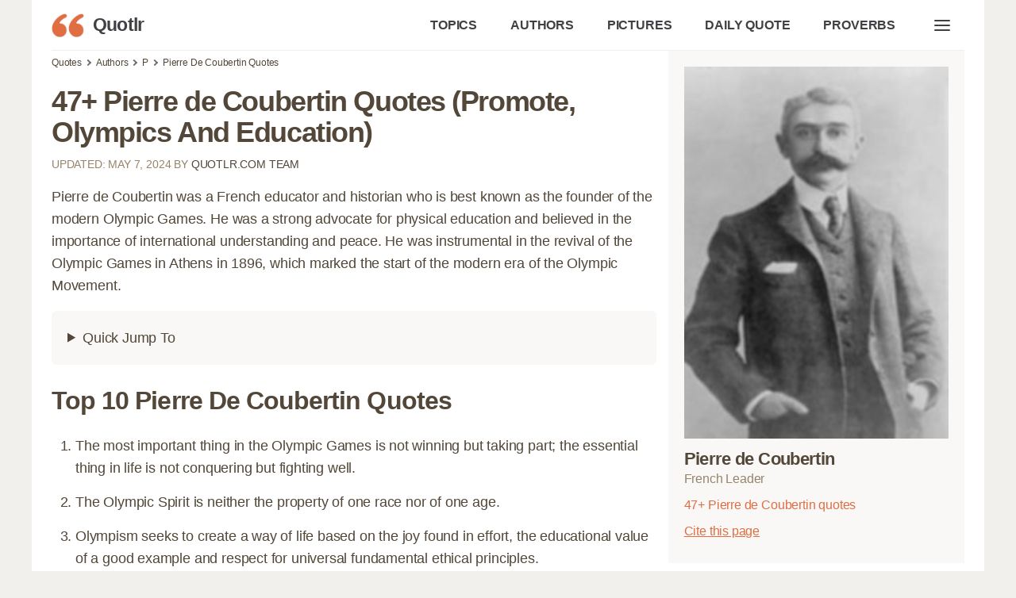

--- FILE ---
content_type: text/html; charset=UTF-8
request_url: https://quotlr.com/author/pierre-de-coubertin
body_size: 24215
content:
<!DOCTYPE html>
<html lang="en">
<head>
	<meta charset="utf-8">
<title>47+ Pierre De Coubertin Quotes about (Promote, Olympics And Education - QUOTLR</title>
<meta name="description" content="The best Pierre de Coubertin quotes at Quotlr. Create and share images using quotes by Pierre de Coubertin French Leader">
<meta name="keywords" content="Pierre de Coubertin,promote,olympics,education,olympic,sport,life,important,sports,quotes,sayings,quotation,aphorism,captions,motivational,inspirational">
<link rel="canonical" href="https://quotlr.com/author/pierre-de-coubertin">
<meta property="og:type" content="article">
<meta property="og:title" content="47+ Pierre De Coubertin Quotes about (Promote, Olympics And Education - QUOTLR">
<meta property="og:site_name" content="Quotlr - Famous Motivational Quotes" />
<meta property="og:url" content="https://quotlr.com/author/pierre-de-coubertin">
<meta property="og:description" content="The best Pierre de Coubertin quotes at Quotlr. Create and share images using quotes by Pierre de Coubertin French Leader">
  <meta property="og:image" content="https://quotlr.com/thumbnails/author/pierre-de-coubertin-quotes.jpg" />
<meta property="thumbnail" content="https://quotlr.com/thumbnails/author/pierre-de-coubertin-quotes.jpg" />
<script type="application/ld+json">{"@context":"https://schema.org","@graph":[{"@type":"WebPage","headline":"47+ Pierre De Coubertin Quotes about (Promote, Olympics And Education - QUOTLR","name":"47+ Pierre De Coubertin Quotes about (Promote, Olympics And Education - QUOTLR","description":"The best Pierre de Coubertin quotes at Quotlr. Create and share  images using quotes by Pierre de Coubertin French Leader","url":"https://quotlr.com/author/pierre-de-coubertin","@id":"https://quotlr.com/author/pierre-de-coubertin#webpage","inLanguage":"en-US","relatedLink":["https://quotlr.com/topics/","https://quotlr.com/authors/"],"significantLink":"https://quotlr.com/author/pierre-de-coubertin#top10-quotes","about":[{"@id":"https://quotlr.com/author/pierre-de-coubertin#person"},{"@type":"Thing","name":"Quotation","@id":"https://www.wikidata.org/wiki/Q206287"}],
  "isPartOf":{"@type":"WebSite","name":"Quotes by Quotlr","alternateName":["Quotlr.com", "QUOTLR", "Quotlr - Daily Quotes", "Quotlr - Famous Motivational Quotes"],"url":"https://quotlr.com/","@id":"https://quotlr.com/#website","description":"Motivational quotes to change yourself, get inspiration, learn and grow","potentialAction":{"@type":"SearchAction","target":{"@type":"EntryPoint","urlTemplate":"https://quotlr.com/search?q={search_term_string}"},"query-input":"required name=search_term_string"}},
  "mainEntity":{"@type":"Person","@id":"https://quotlr.com/author/pierre-de-coubertin#person","name":"Pierre de Coubertin","image":"https://quotlr.com/images/authors/6500-pierre-de-coubertin-quotes.jpg","jobTitle":"Leader","sameAs":["https://en.wikipedia.org/wiki/Pierre_de_Coubertin","https://www.wikidata.org/wiki/Q82984"]},
  "primaryImageOfPage":{"@type":"ImageObject","url":"https://quotlr.com/thumbnails/author/pierre-de-coubertin-quotes.jpg","width":"1280","height":"744","caption":"Quotes By Pierre de Coubertin"},
  "breadcrumb":{"@type":"BreadcrumbList","itemListElement":[{"@type":"ListItem","position":1,"item":{"@id":"https://quotlr.com","name":"Quotlr"}},{"@type":"ListItem","position":2,"item":{"@id":"https://quotlr.com/authors/","name":"Authors"}},{"@type":"ListItem","position":3,"item":{"@id":"https://quotlr.com/author/pierre-de-coubertin","name":"Pierre de Coubertin"}}]}},
  {"@type":"FAQPage","@id":"https://quotlr.com/author/pierre-de-coubertin#faq","isPartOf":{"@id":"https://quotlr.com/author/pierre-de-coubertin#webpage"},"mainEntity":[{"@type":"Question","name":"Who is Pierre de Coubertin?","acceptedAnswer":{"@type":"Answer","text":"Pierre de Coubertin was a French educator and historian who is best known as the founder of the modern Olympic Games. He was a strong advocate for physical education and believed in the importance of international understanding and peace. He was instrumental in the revival of the Olympic Games in Athens in 1896, which marked the start of the modern era of the Olympic Movement."}},{"@type":"Question","name":"What can you learn from Pierre de Coubertin?","acceptedAnswer":{"@type":"Answer","text":"1. Pierre de Coubertin believed that the pursuit of excellence should be the primary goal in life and that striving for it should be done with a spirit of fair play and respect for others.<br \/>\n2. He also believed that physical activity was essential for a healthy and productive life, and that it should be pursued with joy and enthusiasm. <br \/>\n3. Lastly, he believed that education was the foundation for a successful life, and that it should be approached with an open mind and a willingness to learn."}},{"@type":"Question","name":"What is the most famous quote by Pierre de Coubertin?","acceptedAnswer":{"@type":"Answer","text":"The most important thing in the Olympic Games is not winning but taking part; the essential thing in life is not conquering but fighting well."}}]}  ]}</script>
<meta name="theme-color" content="#f2f0ed">
<link rel="icon" href="https://quotlr.com/images/favicon.ico" type="image/x-icon">
<link rel="shortcut icon" href="https://quotlr.com/images/favicon.ico" type="image/x-icon">
<link rel="icon" type="image/png" href="https://quotlr.com/images/quotlr-icon-32.png" sizes="32x32">
<link rel="icon" type="image/png" href="https://quotlr.com/images/quotlr-icon-96.png" sizes="96x96">
<link rel="icon" type="image/png" href="https://quotlr.com/images/quotlr-icon-16.png" sizes="16x16">
<link rel="icon" type="image/png" sizes="192x192"  href="https://quotlr.com/images/Quotlr-Iphone-new-version-with-blur192.png">
<link rel="icon" type="image/png" sizes="512x512"  href="https://quotlr.com/images/Quotlr-Iphone-new-version-with-blur-512.png">
<link rel="icon" type="image/png" sizes="1024x1024"  href="https://quotlr.com/images/Quotlr-Iphone-new-version-with-blur-1024.png">
<meta name="msapplication-TileImage" content="https://quotlr.com/images/Quotlr-Iphone-new-version-with-blur-512.png">
<meta name="robots" content="index, follow, max-image-preview:large">
<link rel="preconnect" href="https://www.google-analytics.com">
<link rel="preload" as="image" href="/images/quotlr-site-icon.png" />
<meta http-equiv="X-UA-Compatible" content="IE=edge">
<meta name="viewport" content="width=device-width, initial-scale=1, shrink-to-fit=no">
  <script type="827c93f1ccb4389980ebfd6e-text/javascript">
    !function(t,e){"object"==typeof exports&&"object"==typeof module?module.exports=e():"function"==typeof define&&define.amd?define([],e):"object"==typeof exports?exports.inView=e():t.inView=e()}(this,function(){return function(t){function e(r){if(n[r])return n[r].exports;var i=n[r]={exports:{},id:r,loaded:!1};return t[r].call(i.exports,i,i.exports,e),i.loaded=!0,i.exports}var n={};return e.m=t,e.c=n,e.p="",e(0)}([function(t,e,n){"use strict";function r(t){return t&&t.__esModule?t:{"default":t}}var i=n(2),o=r(i);t.exports=o["default"]},function(t,e){function n(t){var e=typeof t;return null!=t&&("object"==e||"function"==e)}t.exports=n},function(t,e,n){"use strict";function r(t){return t&&t.__esModule?t:{"default":t}}Object.defineProperty(e,"__esModule",{value:!0});var i=n(9),o=r(i),u=n(3),f=r(u),s=n(4),c=function(){if("undefined"!=typeof window){var t=100,e=["scroll","resize","load"],n={history:[]},r={offset:{},threshold:0,test:s.inViewport},i=(0,o["default"])(function(){n.history.forEach(function(t){n[t].check()})},t);e.forEach(function(t){return addEventListener(t,i)}),window.MutationObserver&&addEventListener("DOMContentLoaded",function(){new MutationObserver(i).observe(document.body,{attributes:!0,childList:!0,subtree:!0})});var u=function(t){if("string"==typeof t){var e=[].slice.call(document.querySelectorAll(t));return n.history.indexOf(t)>-1?n[t].elements=e:(n[t]=(0,f["default"])(e,r),n.history.push(t)),n[t]}};return u.offset=function(t){if(void 0===t)return r.offset;var e=function(t){return"number"==typeof t};return["top","right","bottom","left"].forEach(e(t)?function(e){return r.offset[e]=t}:function(n){return e(t[n])?r.offset[n]=t[n]:null}),r.offset},u.threshold=function(t){return"number"==typeof t&&t>=0&&t<=1?r.threshold=t:r.threshold},u.test=function(t){return"function"==typeof t?r.test=t:r.test},u.is=function(t){return r.test(t,r)},u.offset(0),u}};e["default"]=c()},function(t,e){"use strict";function n(t,e){if(!(t instanceof e))throw new TypeError("Cannot call a class as a function")}Object.defineProperty(e,"__esModule",{value:!0});var r=function(){function t(t,e){for(var n=0;n<e.length;n++){var r=e[n];r.enumerable=r.enumerable||!1,r.configurable=!0,"value"in r&&(r.writable=!0),Object.defineProperty(t,r.key,r)}}return function(e,n,r){return n&&t(e.prototype,n),r&&t(e,r),e}}(),i=function(){function t(e,r){n(this,t),this.options=r,this.elements=e,this.current=[],this.handlers={enter:[],exit:[]},this.singles={enter:[],exit:[]}}return r(t,[{key:"check",value:function(){var t=this;return this.elements.forEach(function(e){var n=t.options.test(e,t.options),r=t.current.indexOf(e),i=r>-1,o=n&&!i,u=!n&&i;o&&(t.current.push(e),t.emit("enter",e)),u&&(t.current.splice(r,1),t.emit("exit",e))}),this}},{key:"on",value:function(t,e){return this.handlers[t].push(e),this}},{key:"once",value:function(t,e){return this.singles[t].unshift(e),this}},{key:"emit",value:function(t,e){for(;this.singles[t].length;)this.singles[t].pop()(e);for(var n=this.handlers[t].length;--n>-1;)this.handlers[t][n](e);return this}}]),t}();e["default"]=function(t,e){return new i(t,e)}},function(t,e){"use strict";function n(t,e){var n=t.getBoundingClientRect(),r=n.top,i=n.right,o=n.bottom,u=n.left,f=n.width,s=n.height,c={t:o,r:window.innerWidth-u,b:window.innerHeight-r,l:i},a={x:e.threshold*f,y:e.threshold*s};return c.t>e.offset.top+a.y&&c.r>e.offset.right+a.x&&c.b>e.offset.bottom+a.y&&c.l>e.offset.left+a.x}Object.defineProperty(e,"__esModule",{value:!0}),e.inViewport=n},function(t,e){(function(e){var n="object"==typeof e&&e&&e.Object===Object&&e;t.exports=n}).call(e,function(){return this}())},function(t,e,n){var r=n(5),i="object"==typeof self&&self&&self.Object===Object&&self,o=r||i||Function("return this")();t.exports=o},function(t,e,n){function r(t,e,n){function r(e){var n=x,r=m;return x=m=void 0,E=e,w=t.apply(r,n)}function a(t){return E=t,j=setTimeout(h,e),M?r(t):w}function l(t){var n=t-O,r=t-E,i=e-n;return _?c(i,g-r):i}function d(t){var n=t-O,r=t-E;return void 0===O||n>=e||n<0||_&&r>=g}function h(){var t=o();return d(t)?p(t):void(j=setTimeout(h,l(t)))}function p(t){return j=void 0,T&&x?r(t):(x=m=void 0,w)}function v(){void 0!==j&&clearTimeout(j),E=0,x=O=m=j=void 0}function y(){return void 0===j?w:p(o())}function b(){var t=o(),n=d(t);if(x=arguments,m=this,O=t,n){if(void 0===j)return a(O);if(_)return j=setTimeout(h,e),r(O)}return void 0===j&&(j=setTimeout(h,e)),w}var x,m,g,w,j,O,E=0,M=!1,_=!1,T=!0;if("function"!=typeof t)throw new TypeError(f);return e=u(e)||0,i(n)&&(M=!!n.leading,_="maxWait"in n,g=_?s(u(n.maxWait)||0,e):g,T="trailing"in n?!!n.trailing:T),b.cancel=v,b.flush=y,b}var i=n(1),o=n(8),u=n(10),f="Expected a function",s=Math.max,c=Math.min;t.exports=r},function(t,e,n){var r=n(6),i=function(){return r.Date.now()};t.exports=i},function(t,e,n){function r(t,e,n){var r=!0,f=!0;if("function"!=typeof t)throw new TypeError(u);return o(n)&&(r="leading"in n?!!n.leading:r,f="trailing"in n?!!n.trailing:f),i(t,e,{leading:r,maxWait:e,trailing:f})}var i=n(7),o=n(1),u="Expected a function";t.exports=r},function(t,e){function n(t){return t}t.exports=n}])});
  </script>
 <script async src="https://pagead2.googlesyndication.com/pagead/js/adsbygoogle.js?client=ca-pub-4007109684720922" crossorigin="anonymous" type="827c93f1ccb4389980ebfd6e-text/javascript"></script>
<style>

  .ads {
        text-align: center;
        margin-top:25px;
        margin-bottom: 25px;
    }
    @media (min-width: 1024px) {
        .in-article, .in-article-lazy {
            height: 280px !important;
        }
    }
    @media (max-width: 1023px) {
        .in-article, .in-article-lazy {
            height: 336px !important;
        }
    }

html {
	line-height: 1.15;
	-webkit-text-size-adjust: 100%
}
:root{--bg-color:#fff;--bg-secondary-color:#F9F8F7;--color-primary:#e06e42;--color-lightGrey:#d2d6dd;--color-grey:#747681;--color-darkGrey:#3f4144;--color-error:#d43939;--color-success:#28bd14;--color-other-orange:#DE6E48;--color-orange:#e06e42;--color-dark-orange:#d06140;--color-dark-brown:#6f614e;--color-brown:#97846a;--color-light-brown:#EBE7E3;--color-super-light-brown:#F9F8F7;--grid-maxWidth:1200px;--grid-gutter:15px;--font-size:18px;--font-color:#524739;--font-family-sans:-apple-system,"BlinkMacSystemFont","Avenir","Avenir Next","Segoe UI","Roboto","Oxygen","Ubuntu","Cantarell","Fira Sans","Droid Sans","Helvetica Neue",sans-serif;--font-family-mono:monaco,"Consolas","Lucida Console",monospace}html{box-sizing:border-box;font-size:62.5%;line-height:1.15;text-size-adjust:100%}::selection{color:#524739;background-color:#ebe7e3}*,::after,::before{box-sizing:inherit}body{background-color:var(--bg-color);line-height:1.6;font-size:var(--font-size);color:var(--font-color);letter-spacing:-.01em;margin:0;padding:0}h1,h2,h3,h4,h5,h6{margin:.35em 0 .7em}h1{font-size:2em}h2{font-size:1.75em}h3{font-size:1.5em}h4{font-size:1.25em}h5{font-size:1em}h6{font-size:.85em}a{color:var(--font-color);text-decoration:none}a:hover:not(.button){color:var(--color-orange)}button{font-family:inherit}p{margin-top:0}blockquote{margin:0 0 2rem 0;padding:1rem 2rem 1rem 2rem;border-left:2px solid var(--color-light-brown);position:relative;letter-spacing:normal;font-family:minion-pro,Georgia,Cambria,"Times New Roman",Times,serif;font-size:1.2em}blockquote:hover::after,blockquote:hover::before{color:var(--color-orange);cursor:pointer;text-decoration:underline}blockquote:hover footer span{cursor:pointer;color:var(--color-orange)}span.bcopy:hover::before,span.bshare:hover::before{text-decoration:underline}blockquote p{margin-bottom:5px}blockquote p strong{font-size:.8em;font-family:"Lucida Grande","Lucida Sans Unicode","Lucida Sans",Geneva,Verdana,sans-serif;letter-spacing:-.04em}blockquote footer{font-size:.7em;color:var(--color-brown);display:flex;gap:15px;align-items:center}blockquote footer span{vertical-align:top;color:var(--color-orange)}blockquote footer span i{display:inline-block;background:url([data-uri]);width:16px;line-height:normal;vertical-align:baseline;height:15px;margin-bottom:-3px;margin-right:3px}blockquote span.bcopy,blockquote span.bshare{font-family:"Lucida Grande","Lucida Sans Unicode","Lucida Sans",Geneva,Verdana,sans-serif;font-size:.9em;position:relative;display:inline-block;width:40px;height:20px}blockquote span.bcopy{width:55px;text-align:right}blockquote span.bcopy::before{content:"COPY";width:55px;height:20px;position:absolute;top:0;left:-15px}blockquote span.bshare::before{content:"SHARE";width:40px;height:20px;position:absolute}span.cite-copy{display: inline-block;font-size: 0.8em;color: var(--color-orange);text-decoration: underline;margin-left: 15px;}span.cite-copy:hover{cursor:pointer;}blockquote.single-quote figure{margin-top:0}blockquote.single-quote figure img{height:auto;max-height:800px;width:auto}blockquote.image-quote figure img{max-width:100%;height:auto}dl dt{font-weight:700}hr{border:none;background-color:var(--color-lightGrey);height:1px;margin:1rem 0}table{width:100%;border:none;border-collapse:collapse;border-spacing:0;text-align:left}table.striped tr:nth-of-type(2n){background-color:var(--bg-secondary-color)}td,th{vertical-align:middle;padding:1.2rem .4rem}thead{border-bottom:2px solid var(--color-lightGrey)}tfoot{border-top:2px solid var(--color-lightGrey)}abbr[title]{border-bottom:none;text-decoration:underline;text-decoration:underline dotted}img{max-width:100%}fieldset{border:1px solid var(--color-lightGrey)}iframe{border:0}.container{margin:0 auto;max-width:1200px;padding:0 25px;padding-bottom:25px;width:96%;background:#fff}.container.foot-container{background:0 0;margin-top:3rem;font-size:0.9em}.foot-container small{line-height:.8;color:#84725c;font-size:.8em}.row{display:flex;flex-flow:row wrap;justify-content:flex-start;margin-left:calc(var(--grid-gutter)/ -2);margin-right:calc(var(--grid-gutter)/ -2)}.row.reverse{flex-direction:row-reverse}.col{flex:1}.col,[class*=" col-"],[class^=col-]{margin:0 calc(var(--grid-gutter)/ 2) calc(var(--grid-gutter)/ 2)}.col-1{flex:0 0 calc((100% / (12/1)) - var(--grid-gutter));max-width:calc((100% / (12/1)) - var(--grid-gutter))}.col-2{flex:0 0 calc((100% / (12/2)) - var(--grid-gutter));max-width:calc((100% / (12/2)) - var(--grid-gutter))}.col-3{flex:0 0 calc((100% / (12/3)) - var(--grid-gutter));max-width:calc((100% / (12/3)) - var(--grid-gutter))}.col-4{flex:0 0 calc((100% / (12/4)) - var(--grid-gutter));max-width:calc((100% / (12/4)) - var(--grid-gutter))}.col-5{flex:0 0 calc((100% / (12/5)) - var(--grid-gutter));max-width:calc((100% / (12/5)) - var(--grid-gutter))}.col-6{flex:0 0 calc((100% / (12/6)) - var(--grid-gutter));max-width:calc((100% / (12/6)) - var(--grid-gutter))}.col-7{flex:0 0 calc((100% / (12/7)) - var(--grid-gutter));max-width:calc((100% / (12/7)) - var(--grid-gutter))}.col-8{flex:0 0 calc((100% / (12/8)) - var(--grid-gutter));max-width:calc((100% / (12/8)) - var(--grid-gutter))}.col-9{flex:0 0 calc((100% / (12/9)) - var(--grid-gutter));max-width:calc((100% / (12/9)) - var(--grid-gutter))}.col-10{flex:0 0 calc((100% / (12/10)) - var(--grid-gutter));max-width:calc((100% / (12/10)) - var(--grid-gutter))}.col-11{flex:0 0 calc((100% / (12/11)) - var(--grid-gutter));max-width:calc((100% / (12/11)) - var(--grid-gutter))}.col-12{flex:0 0 calc((100% / (12/12)) - var(--grid-gutter));max-width:calc((100% / (12/12)) - var(--grid-gutter))}@media screen and (max-width:599px){.container{width:100%}.col,[class*=col-],[class^=col-]{flex:0 1 100%;max-width:100%}}@media screen and (min-width:900px){.sticky_sidebar {position: sticky;top: 25px;}.col-1-md{flex:0 0 calc((100% / (12/1)) - var(--grid-gutter));max-width:calc((100% / (12/1)) - var(--grid-gutter))}.col-2-md{flex:0 0 calc((100% / (12/2)) - var(--grid-gutter));max-width:calc((100% / (12/2)) - var(--grid-gutter))}.col-3-md{flex:0 0 calc((100% / (12/3)) - var(--grid-gutter));max-width:calc((100% / (12/3)) - var(--grid-gutter))}.col-4-md{flex:0 0 calc((100% / (12/4)) - var(--grid-gutter));max-width:calc((100% / (12/4)) - var(--grid-gutter))}.col-5-md{flex:0 0 calc((100% / (12/5)) - var(--grid-gutter));max-width:calc((100% / (12/5)) - var(--grid-gutter))}.col-6-md{flex:0 0 calc((100% / (12/6)) - var(--grid-gutter));max-width:calc((100% / (12/6)) - var(--grid-gutter))}.col-7-md{flex:0 0 calc((100% / (12/7)) - var(--grid-gutter));max-width:calc((100% / (12/7)) - var(--grid-gutter))}.col-8-md{flex:0 0 calc((100% / (12/8)) - var(--grid-gutter));max-width:calc((100% / (12/8)) - var(--grid-gutter))}.col-9-md{flex:0 0 calc((100% / (12/9)) - var(--grid-gutter));max-width:calc((100% / (12/9)) - var(--grid-gutter))}.col-10-md{flex:0 0 calc((100% / (12/10)) - var(--grid-gutter));max-width:calc((100% / (12/10)) - var(--grid-gutter))}.col-11-md{flex:0 0 calc((100% / (12/11)) - var(--grid-gutter));max-width:calc((100% / (12/11)) - var(--grid-gutter))}.col-12-md{flex:0 0 calc((100% / (12/12)) - var(--grid-gutter));max-width:calc((100% / (12/12)) - var(--grid-gutter))}}@media screen and (min-width:1200px){.col-1-lg{flex:0 0 calc((100% / (12/1)) - var(--grid-gutter));max-width:calc((100% / (12/1)) - var(--grid-gutter))}.col-2-lg{flex:0 0 calc((100% / (12/2)) - var(--grid-gutter));max-width:calc((100% / (12/2)) - var(--grid-gutter))}.col-3-lg{flex:0 0 calc((100% / (12/3)) - var(--grid-gutter));max-width:calc((100% / (12/3)) - var(--grid-gutter))}.col-4-lg{flex:0 0 calc((100% / (12/4)) - var(--grid-gutter));max-width:calc((100% / (12/4)) - var(--grid-gutter))}.col-5-lg{flex:0 0 calc((100% / (12/5)) - var(--grid-gutter));max-width:calc((100% / (12/5)) - var(--grid-gutter))}.col-6-lg{flex:0 0 calc((100% / (12/6)) - var(--grid-gutter));max-width:calc((100% / (12/6)) - var(--grid-gutter))}.col-7-lg{flex:0 0 calc((100% / (12/7)) - var(--grid-gutter));max-width:calc((100% / (12/7)) - var(--grid-gutter))}.col-8-lg{flex:0 0 calc((100% / (12/8)) - var(--grid-gutter));max-width:calc((100% / (12/8)) - var(--grid-gutter))}.col-9-lg{flex:0 0 calc((100% / (12/9)) - var(--grid-gutter));max-width:calc((100% / (12/9)) - var(--grid-gutter))}.col-10-lg{flex:0 0 calc((100% / (12/10)) - var(--grid-gutter));max-width:calc((100% / (12/10)) - var(--grid-gutter))}.col-11-lg{flex:0 0 calc((100% / (12/11)) - var(--grid-gutter));max-width:calc((100% / (12/11)) - var(--grid-gutter))}.col-12-lg{flex:0 0 calc((100% / (12/12)) - var(--grid-gutter));max-width:calc((100% / (12/12)) - var(--grid-gutter))}}.pull-right{float:right!important}.pull-left{float:left!important}.text-center{text-align:center}.text-left{text-align:left}.text-right{text-align:right}.text-justify{text-align:justify}.text-uppercase{text-transform:uppercase}.text-lowercase{text-transform:lowercase}.text-capitalize{text-transform:capitalize}.is-full-screen{width:100%;min-height:100vh}.is-full-width{width:100%!important}.is-vertical-align{display:flex;align-items:center}.is-horizontal-align{display:flex;justify-content:center}.is-center{display:flex;align-items:center;justify-content:center}.is-right{display:flex;align-items:center;justify-content:flex-end}.is-left{display:flex;align-items:center;justify-content:flex-start}.is-fixed{position:fixed;width:100%}.is-paddingless{padding:0!important}.is-marginless{margin:0!important}.is-pointer{cursor:pointer!important}.is-rounded{border-radius:100%}.clearfix{content:"";display:table;clear:both}.is-hidden{display:none!important}@media screen and (max-width:599px){.hide-xs{display:none!important}}@media screen and (min-width:600px) and (max-width:899px){.hide-sm{display:none!important}}@media screen and (min-width:900px) and (max-width:1199px){.hide-md{display:none!important}}@media screen and (min-width:1200px){.hide-lg{display:none!important}}@media print{.hide-pr{display:none!important}}.nav{display:flex;min-height:5rem;align-items:stretch;border-bottom:1px solid #f2f0ed}.nav img{max-height:3rem}.nav>.container{display:flex}.nav-center,.nav-left,.nav-right{display:flex;flex:1}.nav-left{justify-content:flex-start}.nav-right{justify-content:flex-end}.nav-center{justify-content:center}@media screen and (max-width:480px){.nav-center,.nav-left,.nav-right{flex-wrap:wrap}}.nav .brand,.nav a{text-decoration:none;display:flex;align-items:center;padding:1.8rem 2rem 1.8rem 0;color:var(--color-darkGrey);font-weight:700;font-size:.9em;white-space:nowrap}.nav .active:not(.button),.nav [aria-current=page]:not(.button){color:#000;color:var(--color-primary)}.nav .brand{font-size:1.25em;padding-top:0;padding-bottom:0;padding-left:0;letter-spacing:-.03em}.nav .brand img{padding-right:1rem}.nav .button{margin:auto 1rem;line-height:1.6}.nav-right a:hover{color:#de6e48}h1{letter-spacing:-.03em;margin-bottom:1rem}h2,h3{margin-bottom:0;margin-top:2rem;letter-spacing:-.03em}p.section-toc {font-size:.9em;text-decoration:underline;color:var(--color-orange);cursor:pointer}.short-quotes a,.top-quotes a,blockquote p a{text-decoration:underline}.pop_authors a{display:inline-block;vertical-align:top;white-space:normal;position:relative;line-height:1.2}.pop_authors a figure{position:absolute;width:52px;height:52px;margin:0}article .pop_authors a figure img{width:48px;height:48px;object-fit: cover;}.pop_authors a p{overflow:hidden;white-space:nowrap;text-overflow:ellipsis;margin:0 0 0 60px;height:56px}.pop_authors a p i{font-size:.8em;color:var(--color-brown);font-style:normal}[contenteditable]:focus{outline:0 solid transparent}[contenteditable] a{cursor:text}body{color:#524739;font-family:"Lucida Grande","Lucida Sans Unicode","Lucida Sans",Geneva,Verdana,sans-serif;text-rendering:optimizeLegibility;-webkit-font-smoothing:antialiased;-moz-font-feature-settings:"kern";-moz-font-feature-settings:"kern=1";-ms-font-feature-settings:"kern";-o-font-feature-settings:"kern";-webkit-font-feature-settings:"kern";font-feature-settings:"kern";-webkit-text-size-adjust:100%;-ms-text-size-adjust:100%;font-kerning:normal}body,html{margin:0;padding:0;background:#f2f0ed}figure{margin:0;padding:0}h1.page-title{letter-spacing:-.04em;margin-bottom:10px;line-height:1.1em}.article_header{height:300px;color:#fff;background-size:cover;background-position:center;display:flex;position:relative;margin:0 0 0 -25px;margin-bottom:15px;margin-right:calc(((100% / 2) + (var(--grid-gutter) * 2) + 2.4px) * -1)}.article_header:before{content:" ";width:100%;height:100%;position:absolute;z-index:2;top:0;left:0;background:-webkit-radial-gradient(top center,ellipse cover,rgba(255,255,255,.2) 0,rgba(0,0,0,.5) 100%)}.article_header h1{color:#fff;font-weight:800;align-self:flex-end;padding-left:25px;z-index:222}.article-meta{margin-bottom:15px;text-transform:uppercase;font-size:.8em;color:var(--color-brown)}nav.breadcrumb{white-space:nowrap;overflow-x:auto;font-size:12px}nav.breadcrumb p{display:inline-block;position:relative;margin:6px 0}#toc{background:var(--color-super-light-brown);padding:20px 20px;border-radius:6px}#toc ul{padding-left:20px;margin-top:10px;margin-bottom:0}#toc ul.topics-toc,#toc ul.topic-list-ul.topic-list-ul-with-columns{column-count:2}#toc ul.picture-topics-toc{column-count:3}#toc ul li{margin-bottom:5px}#toc ul li span{color:var(--color-orange);cursor:pointer}#toc p{margin-bottom:0;font-weight:700}ul.browser-list{column-count:3}#paging{margin:30px 0 20px 0}#paging a{display:inline-block;padding:8px .75em;cursor:pointer;text-decoration:none;font-size:16px;justify-content:center;text-align:center;vertical-align:top;line-height:1.5rem;border:1px solid #ccc;align-items:baseline;white-space:nowrap;margin:0 2px 8px 2px}#paging a:active{border-color:#5b7876;background-color:#5b7876}#paging a[disabled]{background-color:#eee;color:#7a7a7a;cursor:not-allowed}#paging a.active-page{background-color:var(--color-primary);color:#fff}#paging a:hover{border-color:var(--color-primary)}h2.orange-underline{box-shadow:var(--color-orange) 0 5px;display:inline-block;line-height:1.2;margin-bottom:15px}section h2.orange-underline{box-shadow:var(--color-orange) 0 4px;display:inline-block;line-height:1.2;margin-bottom:15px}.breadcrumb p:not(:first-child):before{content:"";border:solid #6f6f6f;border-width:0 2px 2px 0;display:inline-block;padding:2px;transform:rotate(-45deg);-webkit-transform:rotate(-45deg);margin:0 7px 1px 2px}.pagination ul{list-style:none;margin-left:0;padding-left:0}.pagination ul li{padding:0 5px;font-weight:700;display:inline-block}.topics-column p{font-size:2.5em;margin-bottom:10px}ul.unstyled{list-style-type:none;padding-left:0}ul.unstyled li{margin-bottom:8px}.top-quotes{padding-left:30px}.short-quotes{padding-left:18px;margin-bottom:3rem}.short-quotes li,.top-quotes li{margin-bottom:15px}figure{margin-bottom:2rem;margin-top:2rem;color:var(--color-brown);font-size:.9em}#breadcrumbs,.footnote,.quote-list,article,body>footer{margin:0 auto;width:100%;padding:0 .5em;box-sizing:border-box}aside.image-aside{margin-top:350px}.footnote{padding:1em .5em 0 .5em}ul.quote-list{list-style-type:none}.top-quotes-list,article p.quotetext,div.quote-list>div:not(.in-article):not(.in-article-lazy):not(.firstad),ul.quote-list li{background:#fff;border-radius:40px;-webkit-border-radius:40px;margin:0;margin-bottom:30px;padding:2rem 1.5rem;position:relative;overflow:hidden}article p.quotetext,article p.quotetext a{font-family:minion-pro,Georgia,Cambria,"Times New Roman",Times,serif;font-weight:400;font-style:normal;font-size:20px;line-height:1.37}article p.quotetext b,article p.quotetext strong{font-size:22px;font-family:minion-pro,Georgia,Cambria,"Times New Roman",Times,serif}div.quote-list>div figure figcaption,div.quote-list>div h3,div.quote-list>div p,div.quote-list>div p a,ol li p,ol.quote-list li p a,ul.quote-list li h3,ul.quote-list li p,ul.quote-list li p a{margin-top:0;margin-bottom:.5em;font-family:minion-pro,Georgia,Cambria,"Times New Roman",Times,serif;font-weight:400;font-style:normal;font-size:20px;padding:0;line-height:1.37;border-radius:0}div.quote-list>div h3,ul.quote-list li h3{font-weight:700;font-size:24px}div.quote-list>div cite,div.quote-list>div footer,ul.quote-list li cite,ul.quote-list li cite a,ul.quote-list li footer{color:#68524b}article figure img,div.quote-list>div img,ol.quote-list li img,ul.quote-list li img{width:auto;max-width:600px;height:auto;max-height:800px}.socials a{display:inline-block;padding:3px 5px 0;background:#5b7876;margin:0 5px}article figure figcaption{font-style:italic}.next-page{padding:15px 20px;font-weight:600;display:inline-block}.regular-banner-wrap{height:280px!important}article p.headings{font-family:jaf-bernina-sans,"Lucida Grande","Lucida Sans Unicode","Lucida Sans",Geneva,Verdana,sans-serif;font-weight:400;font-size:16px;background:0 0;margin:0 0 20px 0;padding:0 32px;border-radius:0}article p.headings strong{font-family:jaf-bernina-sans,"Lucida Grande","Lucida Sans Unicode","Lucida Sans",Geneva,Verdana,sans-serif;font-size:16px}article h2.heading-title{padding:0 15px;margin-top:15px;letter-spacing:-.03em;font-size:25px;text-transform:uppercase;color:#2f2d2e}.top-quotes-list{background:#f9f8f7;border-left:5px solid #e06e42;font-size:18px}.top-quotes-list p{margin:0;font-size:20px;line-height:1.3em;letter-spacing:-.03em}.quote-bookmark,.quote-image-bookmark{padding:5px 5px 5px 15px;color:#68524b;font-size:13px;background:url("data:image/svg+xml,%3Csvg width='18' height='18' xmlns='http://www.w3.org/2000/svg'%3E%3Cpath fill='%23d06140' d='M14.467%2C1.771H5.533c-0.258%2C0-0.47%2C0.211-0.47%2C0.47v15.516c0%2C0.414%2C0.504%2C0.634%2C0.802%2C0.331L10%2C13.955l4.136%2C4.133c0.241%2C0.241%2C0.802%2C0.169%2C0.802-0.331V2.241C14.938%2C1.982%2C14.726%2C1.771%2C14.467%2C1.771%20M13.997%2C16.621l-3.665-3.662c-0.186-0.186-0.479-0.186-0.664%2C0l-3.666%2C3.662V2.711h7.994V16.621z'/%3E%3C/svg%3E");background-repeat:no-repeat;background-position:-4px 3px;float:right}.quote-bookmark:hover,.quote-image-bookmark:hover{cursor:pointer}.related{margin:2rem auto;max-width:900px;box-sizing:border-box;background:0 0}.related ul li{list-style-type:none;width:auto;flex-grow:1;height:3.5rem;font-size:1em;background:var(--color-light-brown);text-align:center;margin:.5rem;padding:.2rem .4rem .4rem .4rem;color:#333;border-radius:8px}.related a{text-decoration:none;display:block;width:100%;text-align:center}.related a:hover{text-decoration:underline}.related ul{display:flex;flex-direction:row;flex-wrap:wrap;padding:0}.related h2{letter-spacing:-.03em}.author-info table tr{height:30px}body>footer{margin-top:6vh;text-align:center;font-size:15px;color:#68524b}figure.quote-poster,figure.quote-video-box{margin-bottom:30px}article{padding:0}#menu{transition:all .2s ease;position:relative}input:not([type=checkbox],[type=radio],[type=submit],[type=color],[type=button],[type=reset]),select,textarea,textarea[type=text]{font-family:inherit;padding:.8rem 1rem;border-radius:4px;border:1px solid var(--color-light-brown);font-size:1em;transition:all .2s ease;display:block;width:100%}#menu ul{list-style-type:none;align-items:stretch;display:flex;flex-direction:column;padding-left:0;border-bottom:1px solid #f2f0ed}#menu ul li{padding-bottom:10px;padding-top:10px;text-align:right;padding-right:15px;font-weight:700}#menu input{padding-left:40px;background:url([data-uri]) no-repeat center center;background-size:24px 24px;background-position:8px 50%;position:relative}#searchboxbutton{position:absolute;color:var(--color-orange);top:8px;right:15px;padding:1rem 1rem;z-index:1000}.share-quote{font-size:.9em;font-family:jaf-bernina-sans,"Lucida Grande","Lucida Sans Unicode","Lucida Sans",Geneva,Verdana,sans-serif;margin-top:10px;display:flex;justify-content:space-between;gap:20px}.share-quote a{text-align:center}.share-quote i{font-style:normal;font-weight:700}.share-quote span{background-repeat:no-repeat;border-radius:4px;display:inline-block;height:32px;width:32px;line-height:32px;margin:0 6px 0 0;display:block;margin:0 auto}.share-quote a.sharefb span{background-color:#0866ff;background-image:url(data:image/svg+xml,%3Csvg%20xmlns%3D%22http%3A%2F%2Fwww.w3.org%2F2000%2Fsvg%22%20width%3D%2232%22%20height%3D%2232%22%20fill%3D%22none%22%3E%3Cpath%20fill%3D%22%23fff%22%20d%3D%22M28%2016c0-6.627-5.373-12-12-12S4%209.373%204%2016c0%205.628%203.875%2010.35%209.101%2011.647v-7.98h-2.474V16H13.1v-1.58c0-4.085%201.849-5.978%205.859-5.978.76%200%202.072.15%202.608.298v3.325c-.283-.03-.775-.045-1.386-.045-1.967%200-2.728.745-2.728%202.683V16h3.92l-.673%203.667h-3.247v8.245C23.395%2027.195%2028%2022.135%2028%2016Z%22%2F%3E%3C%2Fsvg%3E)}.share-quote a.sharetw span{background-color:#1d9bf0;background-image:url(data:image/svg+xml,%3Csvg%20xmlns%3D%22http%3A%2F%2Fwww.w3.org%2F2000%2Fsvg%22%20viewBox%3D%220%200%2032%2032%22%3E%3Cpath%20fill%3D%22%23FFF%22%20d%3D%22M28%208.557a9.913%209.913%200%200%201-2.828.775%204.93%204.93%200%200%200%202.166-2.725%209.738%209.738%200%200%201-3.13%201.194%204.92%204.92%200%200%200-3.593-1.55%204.924%204.924%200%200%200-4.794%206.049c-4.09-.21-7.72-2.17-10.15-5.15a4.942%204.942%200%200%200-.665%202.477c0%201.71.87%203.214%202.19%204.1a4.968%204.968%200%200%201-2.23-.616v.06c0%202.39%201.7%204.38%203.952%204.83-.414.115-.85.174-1.297.174-.318%200-.626-.03-.928-.086a4.935%204.935%200%200%200%204.6%203.42%209.893%209.893%200%200%201-6.114%202.107c-.398%200-.79-.023-1.175-.068a13.953%2013.953%200%200%200%207.55%202.213c9.056%200%2014.01-7.507%2014.01-14.013%200-.213-.005-.426-.015-.637.96-.695%201.795-1.56%202.455-2.55z%22%2F%3E%3C%2Fsvg%3E)}.share-quote a.sharewa span{background-color:#12af0a;background-image:url(data:image/svg+xml,%3Csvg%20xmlns%3D%22http%3A%2F%2Fwww.w3.org%2F2000%2Fsvg%22%20viewBox%3D%220%200%2032%2032%22%3E%3Cpath%20fill%3D%22%23FFF%22%20fill-rule%3D%22evenodd%22%20d%3D%22M16.21%204.41C9.973%204.41%204.917%209.465%204.917%2015.7c0%202.134.592%204.13%201.62%205.832L4.5%2027.59l6.25-2.002a11.241%2011.241%200%200%200%205.46%201.404c6.234%200%2011.29-5.055%2011.29-11.29%200-6.237-5.056-11.292-11.29-11.292zm0%2020.69c-1.91%200-3.69-.57-5.173-1.553l-3.61%201.156%201.173-3.49a9.345%209.345%200%200%201-1.79-5.512c0-5.18%204.217-9.4%209.4-9.4%205.183%200%209.397%204.22%209.397%209.4%200%205.188-4.214%209.4-9.398%209.4zm5.293-6.832c-.284-.155-1.673-.906-1.934-1.012-.265-.106-.455-.16-.658.12s-.78.91-.954%201.096c-.176.186-.345.203-.628.048-.282-.154-1.2-.494-2.264-1.517-.83-.795-1.373-1.76-1.53-2.055-.158-.295%200-.445.15-.584.134-.124.3-.326.45-.488.15-.163.203-.28.306-.47.104-.19.06-.36-.005-.506-.066-.147-.59-1.587-.81-2.173-.218-.586-.46-.498-.63-.505-.168-.007-.358-.038-.55-.045-.19-.007-.51.054-.78.332-.277.274-1.05.943-1.1%202.362-.055%201.418.926%202.826%201.064%203.023.137.2%201.874%203.272%204.76%204.537%202.888%201.264%202.9.878%203.43.85.53-.027%201.734-.633%202-1.297.266-.664.287-1.24.22-1.363-.07-.123-.26-.203-.54-.357z%22%20clip-rule%3D%22evenodd%22%2F%3E%3C%2Fsvg%3E)}.share-quote a.sharepin span{background-color:#e60023;background-image:url(data:image/svg+xml,%3Csvg%20xmlns%3D%22http%3A%2F%2Fwww.w3.org%2F2000%2Fsvg%22%20width%3D%2232%22%20height%3D%2232%22%20fill%3D%22none%22%3E%3Cpath%20fill%3D%22%23fff%22%20d%3D%22M15.995%204C9.361%204%204%209.37%204%2015.995c0%205.084%203.16%209.428%207.622%2011.176-.109-.948-.198-2.41.039-3.446.217-.938%201.402-5.963%201.402-5.963s-.356-.72-.356-1.777c0-1.668.968-2.912%202.172-2.912%201.027%200%201.52.77%201.52%201.688%200%201.027-.65%202.567-.996%203.998-.287%201.195.602%202.172%201.777%202.172%202.132%200%203.771-2.25%203.771-5.489%200-2.873-2.063-4.877-5.015-4.877-3.416%200-5.42%202.557-5.42%205.203%200%201.027.395%202.132.888%202.735a.357.357%200%200%201%20.08.345c-.09.375-.297%201.195-.336%201.363-.05.217-.178.266-.405.158-1.481-.711-2.409-2.903-2.409-4.66%200-3.781%202.745-7.257%207.928-7.257%204.156%200%207.394%202.962%207.394%206.931%200%204.137-2.606%207.464-6.22%207.464-1.214%200-2.36-.632-2.744-1.383l-.75%202.854c-.267%201.046-.998%202.35-1.491%203.149a12.05%2012.05%200%200%200%203.554.533C22.629%2028%2028%2022.63%2028%2016.005%2027.99%209.37%2022.62%204%2015.995%204Z%22%2F%3E%3C%2Fsvg%3E)}.share-quote a.sharelinkedin span{background:0 0;background-size:32px 32px;background-image:url([data-uri])}.share-quote a.sharemail span{background-color:#aaa;background-size:32px 32px;background-image:url([data-uri])}.sidebar_daily_quote .share-quote i{display:none}.sidebar_daily_quote .share-quote{gap:10px}.nav-right a.burger{background:url([data-uri]);background-repeat:no-repeat;background-position:center;background-size:24px 24px;width:36px;height:36px;display:inline-block;padding:0}.topiclist{line-height:1.3;font-size:1.1em}.topiclist figure{margin:20px 0 3px 0}.sidebar .topiclist{padding:20px}section h2{text-transform:uppercase;margin-bottom:10px;font-size:1em}.seasonal a{background-color:#e7edf4;border-radius:7px;padding:10px 15px;font-size:.9em}.seasonal strong{display:block;text-transform:uppercase;font-size:1.2em;color:#41658a}.seasonal a span{color:#5d87b2}.author-card{display:flex;flex-direction:row;gap:10px;justify-content:flex-start;flex-flow:row wrap;background-color:var(--color-super-light-brown);padding:20px}.author-card a{color:var(--color-orange)}.author-card-image{min-width:80px}.author-card-content h3{margin-top:0;line-height:1}.author-card p{font-size:.9em;margin-bottom:8px}.author-card-text p.author-card-quote{letter-spacing:normal;font-family:minion-pro,Georgia,Cambria,"Times New Roman",Times,serif;font-size:1.2em;font-style:italic}.author-card-content i{color:var(--color-brown);font-style:normal}.author-card-text{page-break-after:always;break-after:always}.authorlist .author-card{align-content:flex-start;flex-flow:row wrap;flex-direction:column}.authorlist .author-card-content h3{font-size:1.2em;line-height:1.2;margin-top:5px}.authorlist .author-card-image{width:100%;height:200px}.authorlist .author-card .author-card-text p:nth-child(2) a{text-decoration:underline}.authorlist .author-card-image img{width:100%;height:200px;object-fit:cover}.authorlist .author-card:hover{cursor:pointer;background-color:var(--color-light-brown)}.authorlist .author-card-text p.author-card-quote{font-size:1.1em;line-height:1.4}.end-author-col{display:flex;align-items:center;justify-content:center;font-size:.9em;font-weight:700}.related_authors .author-card{padding:0 20px 20px 20px;background:0 0;flex-flow:row nowrap;line-height:1.2em}.related_authors .author-card p{margin-bottom:0}.related_authors .author-card-content{text-overflow:ellipsis;overflow:hidden;white-space:nowrap;min-width:0}.related_authors h5{margin:0;text-overflow:ellipsis;overflow:hidden;white-space:nowrap}.related_authors .author-card-image img{object-fit:cover}.related_authors p i{font-size:.85em;white-space:normal}.sidebar_section h4{text-transform:uppercase;letter-spacing:-.03em;font-size:.9em;padding-left:20px;display:grid;align-items:center;grid-template-columns:15px 1fr;-moz-column-gap:.5rem;column-gap:.5rem;position:relative;margin-top:15px}.sidebar_section h4::before{content:"";width:100%;height:5px;background:var(--color-orange)}.sidebar_section.authorlist .author-card-image,.sidebar_section.authorlist .author-card-image img{height:auto}fieldset{padding:.5rem 2rem}legend{text-transform:uppercase;font-size:.8em;letter-spacing:.1rem}input:not([type=checkbox],[type=radio],[type=submit],[type=color],[type=button],[type=reset]),select,textarea,textarea[type=text]{font-family:inherit;padding:.8rem 1rem;border-radius:4px;border:1px solid var(--color-lightGrey);font-size:1em;transition:all .2s ease;display:block;width:100%}select{appearance:none;background:#f3f3f6 no-repeat 100%;background-size:1ex;background-origin:content-box;background-image:url("data:image/svg+xml;utf8,<svg xmlns='http://www.w3.org/2000/svg' width='60' height='40' fill='%23555'><polygon points='0,0 60,0 30,40'/></svg>")}.button,[type=button],[type=reset],[type=submit],button{padding:1rem 2.5rem;color:var(--color-darkGrey);background:var(--color-lightGrey);border-radius:4px;border:1px solid transparent;font-size:var(--font-size);line-height:1;text-align:center;transition:opacity .2s ease;text-decoration:none;transform:scale(1);display:inline-block;cursor:pointer}.button.dark,.button.error,.button.primary,.button.secondary,.button.success,[type=submit]{color:#fff;z-index:1;background-color:#000;background-color:var(--color-primary)}.button:hover,[type=button]:hover,[type=reset]:hover,[type=submit]:hover,button:hover{opacity:.8}button:disabled,button:disabled:hover,input:disabled,input:disabled:hover{opacity:.4;cursor:not-allowed}.grouped{display:flex}.grouped>:not(:last-child){margin-right:16px}.grouped.gapless>*{margin:0 0 0 -1px!important;border-radius:0!important}.grouped.gapless>:first-child{margin:0!important;border-radius:4px 0 0 4px!important}.grouped.gapless>:last-child{border-radius:0 4px 4px 0!important}input:not([type=checkbox],[type=radio],[type=submit],[type=color],[type=button],[type=reset],:disabled):hover,select:hover,textarea:hover,textarea[type=text]:hover{border-color:var(--color-grey)}input:not([type=checkbox],[type=radio],[type=submit],[type=color],[type=button],[type=reset]):focus,select:focus,textarea:focus,textarea[type=text]:focus{outline:0;border-color:var(--color-primary);box-shadow:0 0 1px var(--color-primary)}input.error:not([type=checkbox],[type=radio],[type=submit],[type=color],[type=button],[type=reset]),textarea.error{border-color:var(--color-error)}input.success:not([type=checkbox],[type=radio],[type=submit],[type=color],[type=button],[type=reset]),textarea.success{border-color:var(--color-success)}[type=checkbox],[type=radio]{width:2rem;height:1.6rem}.button+.button{margin-left:1rem}.button.secondary{background-color:var(--color-grey)}.button.dark{background-color:var(--color-darkGrey)}.button.error{background-color:var(--color-error)}.button.success{background-color:var(--color-success)}.button.outline{background-color:transparent;border-color:var(--color-lightGrey)}.button.outline.primary{border-color:var(--color-primary);color:var(--color-primary)}.button.outline.secondary{border-color:var(--color-grey);color:var(--color-grey)}.button.outline.dark{border-color:var(--color-darkGrey);color:var(--color-darkGrey)}.button.clear{background-color:transparent;border-color:transparent}.button.icon{display:inline-flex;align-items:center}.button.icon>img{margin-left:2px}.button.icon-only{padding:1rem}.button:active:not(:disabled),[type=button]:active:not(:disabled),[type=reset]:active:not(:disabled),[type=submit]:active:not(:disabled),button:active:not(:disabled){transform:scale(.98)}.grow{flex-grow:1}.centered{text-align:center}.smaller{font-size:.9em}.author-card.author-row{flex-flow:row nowrap;text-overflow:ellipsis;overflow:hidden;white-space:nowrap}.shadebox{background: var(--color-super-light-brown);padding: 20px 20px;border-radius: 6px;}.author-card.author-row .author-card-content{text-overflow:ellipsis;overflow:hidden;white-space:nowrap}.author-card.author-row .author-card-content a,.author-card.author-row .author-card-content h3,.author-card.author-row .author-card-content i,.author-card.author-row .author-card-content p{text-overflow:ellipsis;overflow:hidden;white-space:nowrap}.author-card.author-row img{object-fit:cover}.author-card.author-row .author-card-image{min-width:auto}.gsc-control-cse{padding:0!important}.gs-result .gs-title,.gs-result .gs-title *,.gsc-control-cse,.gsc-control-cse .gsc-table-result{font-family:-apple-system,BlinkMacSystemFont,Avenir,"Avenir Next","Segoe UI",Roboto,Oxygen,Ubuntu,Cantarell,"Fira Sans","Droid Sans","Helvetica Neue",sans-serif!important;font-size:16px!important}.gs-result .gs-title,.gs-result .gs-title *{font-weight:700!important;font-size:18px!important}.gsc-results .gsc-cursor-box .gsc-cursor-page{display:inline-block!important;padding:5px 8px!important;color:#fff!important;background:var(--color-dark-brown)!important;font-size:.8em!important;font-weight:600!important;text-decoration:none!important;-webkit-border-radius:2px;-moz-border-radius:2px;-ms-border-radius:2px;-o-border-radius:2px;border-radius:2px}.gsc-results .gsc-cursor-box .gsc-cursor-current-page{border:1px solid!important;border-color:#e0d0bf #fff #fff #e0d0bf!important;color:#333!important;background:#fff!important}.with-orange-links p a,.with-orange-links a{color:var(--color-orange);box-shadow:inset 0 -1px var(--color-orange)}a.back-to-top{display:none;width:35px;height:35px;border-width:1px;overflow:hidden;position:fixed;right:10px;left:auto;bottom:100px;z-index:999;text-indent:100%;white-space:nowrap;border-style:solid;border-color:transparent;background-color:var(--color-dark-brown);color:#fff;opacity:.5;border-radius:4px}a.back-to-top:before{display:none;position:absolute;top:50%;left:0;right:auto;width:100%;margin-top:-.8em;text-indent:0;text-align:center;content:"⬆"}a.back-to-top.back-to-top-on{display: none;visibility: visible;}a.back-to-top.back-to-top-off{display: none;visibility: hidden;}@media only screen and (min-width:900px){.end-author-col a{display:inline-block;padding:8px 10px;background:var(--color-super-light-brown);text-transform:uppercase;text-align:center}.topiclist figure img{width:100%;height:auto}}@media only screen and (max-width:899px){aside.image-aside{margin-top:0}.sidebar_section h4{padding-left:0}#toc ul.topic-list-ul.topic-list-ul-with-columns{column-count:1;}}@media only screen and (min-width:600px) and (max-width:899px){.article_header{margin:0 -15px 15px -15px}.container{padding:0 15px}}@media only screen and (max-width:599px){body{font-size:16px}.sidebar .topiclist{padding:0;}#toc ul.picture-topics-toc{column-count:2}ul.browser-list{column-count:2}.share-quote i{display:none}.share-quote{gap:10px}.single-quote-nav .button{width:100%}.nav{min-height:6rem}nav.breadcrumb{max-width:330px}.container{padding:0 15px}.pop_authors{font-size:.9em}.pop_authors a p{white-space:normal;text-overflow:inherit;margin:0 0 0 56px;font-size:1em}h1{font-size:1.6em;line-height:1.4em}h2{font-size:1.4em;line-height:1.3em}h3{font-size:1.3em;line-height:1.2em}#toc,.shadebox{padding:15px 15px}.article-meta{font-size:.8em;margin-bottom:4px;}blockquote::after,blockquote::before{bottom:16px}.top-quotes-list,div.quote-list>div:not(.in-article):not(.in-article-lazy):not(.firstad),ul.quote-list li{padding:1.6rem 1.5rem;margin-bottom:18px}article figure img,div.quote-list>div img,ol.quote-list li img,ul.quote-list li img{width:auto;max-width:100%;margin-bottom:10px;height:auto}.article_header{margin:0 -15px;margin-bottom:15px;height:200px}.article_header h1{padding-left:15px}.nav-right a.button{padding-right:0}figure.quote-video-box{margin:20px 0}figure.quote-video-box iframe{width:auto;height:200px}.related ul li{height:auto}.sidebar_section h4{font-size:1em;padding-left:0}.related_authors .author-card{padding:0 0 20px 0}figure.quote-poster img{width:auto;height:auto}.end-author-col{height:50px;margin-top:10px;text-transform:uppercase;color:var(--color-orange);background-color:var(--color-super-light-brown)}}@media only screen and (max-width:360px){div.quote-list>div:not(.in-article):not(.in-article-lazy):not(.firstad){border-radius:20px;-webkit-border-radius:20px;padding:1rem 1rem}}
</style>
<script async src="https://www.googletagmanager.com/gtag/js?id=G-DL9S04J48S" type="827c93f1ccb4389980ebfd6e-text/javascript"></script>
<script type="827c93f1ccb4389980ebfd6e-text/javascript">
  window.dataLayer = window.dataLayer || [];
  function gtag(){dataLayer.push(arguments);}
  gtag('js', new Date());
  gtag('config', 'G-DL9S04J48S');
</script>
</head>
<body>
	<div class="container" id="page">
	<header>
		<nav class="nav">
			<div class="nav-left">
			  <a class="brand" href="/">
				<img src="/images/quotlr-site-icon.png" alt="Quotlr - Daily Quotes">
				<span>Quotlr</span></a>
			</div>
			<div class="nav-right">
			  <a href="/topics/" class="button clear hide-xs pull-right is-bold" title="Quotation topics">TOPICS</a>
			  <a href="/authors/" class="button clear hide-xs pull-right is-bold" title="Quotation authors">AUTHORS</a>
        <a href="/picture-quotes/" class="button clear hide-xs hide-md hide-sm pull-right is-bold" title="Picture auotes">PICTURES</a>
			  <a href="/daily-quote/" class="button clear hide-xs pull-right is-bold" title="Quote of the day">DAILY QUOTE</a>
			  <a href="/proverbs/" class="button clear hide-xs hide-sm pull-right is-bold" title="Wisdom Proverbs">PROVERBS</a>
			  <a href="#menu" class="button clear pull-right is-bold burger" onclick="if (!window.__cfRLUnblockHandlers) return false; javascript:toggleMenu();return false;" title="Menu" data-cf-modified-827c93f1ccb4389980ebfd6e-=""></a>
			</div>
			<!-- <div class="nav-right hide-pr">
			  <a href="#menu" class="button clear pull-right is-bold burger" onclick="javascript:toggleMenu();return false;" title="Menu"></a>
			</div> -->
		</nav>
		<div id="menu" class="menu is-hidden">
      <button class="button clear is-bold" id="searchboxbutton">Search</button>
			<ul>
				<li><input type="text" id="searchbox" name="qq" placeholder="Author, Topic ..."></li>
				<li><a href="/topics/" title="Quotation topics">TOPICS</a></li>
				<li><a href="/authors/" title="Quotation authors">AUTHORS</a></li>
				<li><a href="/picture-quotes/" title="Picture quotes">PICTURE QUOTES</a></li>
				<li><a href="/proverbs/" title="Proverbs">PROVERBS</a></li>
				<li><a href="/daily-quote/" title="Quote of the day">DAILY QUOTE</a></li>
				<li><a href="/random-quote/" title="Random quote">RANDOM QUOTE</a></li>
			</ul>
		</div>
	</header><div class="row">
<main class="col-12 col-8-md col-8-lg">
	<article>
		<nav class="breadcrumb">
			<p><a href="/">Quotes</a></p>			<p><a href="/authors/">Authors</a></p>
			<p><a href="/authors/p/">P</a></p>
			<p><span>Pierre De Coubertin Quotes</span></p>
					</nav>
		<h1 class="page-title">47+ Pierre de Coubertin Quotes (Promote, Olympics And Education)</h1>
				<div class="article-meta">Updated: <time datetime="2024-05-07T09:30:39Z">May 7, 2024</time> by <a href="/about" rel="author">Quotlr.com Team</a></div>
			<p class="with-orange-links">Pierre de Coubertin was a French educator and historian who is best known as the founder of the modern Olympic Games. He was a strong advocate for physical education and believed in the importance of international understanding and peace. He was instrumental in the revival of the Olympic Games in Athens in 1896, which marked the start of the modern era of the Olympic Movement.</p>
		<details id="toc">
		<summary>Quick Jump To</summary>
		<ul>
			<li><span onclick="if (!window.__cfRLUnblockHandlers) return false; goToSection('top10-quotes');" data-cf-modified-827c93f1ccb4389980ebfd6e-="">Top 10 Pierre de Coubertin Quotes</span></li>
						<li><span onclick="if (!window.__cfRLUnblockHandlers) return false; goToSection('short-quotes');" data-cf-modified-827c93f1ccb4389980ebfd6e-="">Short Pierre de Coubertin Quotes</span></li>
									<li><span onclick="if (!window.__cfRLUnblockHandlers) return false; goToSection('lessons');" data-cf-modified-827c93f1ccb4389980ebfd6e-="">Life Lessons</span></li>
						<li><span onclick="if (!window.__cfRLUnblockHandlers) return false; goToSection('famous-quotes');" data-cf-modified-827c93f1ccb4389980ebfd6e-="">Famous Pierre de Coubertin Quotes</span></li>
		</ul>
	</details>
		<h2 id="top10-quotes">Top 10 Pierre De Coubertin Quotes</h2>
	<ol class="top-quotes">
				<li>The most important thing in the Olympic Games is not winning but taking part; the essential thing in life is not conquering but fighting well.</li>
				<li>The Olympic Spirit is neither the property of one race nor of one age.</li>
				<li>Olympism seeks to create a way of life based on the joy found in effort, the educational value of a good example and respect for universal fundamental ethical principles.</li>
				<li>Olympism... exalting and combining in a balanced whole the qualities of body, mind and will.</li>
				<li>The important thing in life is not victory but combat; it is not to have vanquished but to have fought well.</li>
				<li>Winning medals wasn't the point of the Olympics. It's the participating that counts.</li>
				<li>The essential thing in life is not so much conquering as fighting well.</li>
				<li>The six colors, including the white background, represent the colors of all the world's flags ... this is a true international emblem.</li>
				<li>The strength of Olympism comes to it from that which is simply human, hence worldwide is its essence.</li>
				<li>The Olympic Games are for the world and all nations must be admitted to them.</li>
			</ol>
	
		<div style="text-align:center;">
	<script async src="https://pagead2.googlesyndication.com/pagead/js/adsbygoogle.js?client=ca-pub-4007109684720922" crossorigin="anonymous" type="827c93f1ccb4389980ebfd6e-text/javascript"></script>
<!-- quotlr-square -->
<ins class="adsbygoogle"
     style="display:block"
     data-ad-client="ca-pub-4007109684720922"
     data-ad-slot="6661464851"
     data-ad-format="auto"
     data-full-width-responsive="true"></ins>
<script type="827c93f1ccb4389980ebfd6e-text/javascript">
     (adsbygoogle = window.adsbygoogle || []).push({});
</script>

	</div>
			<h2 id="short-quotes">Pierre De Coubertin Short Quotes</h2>
		<!--<p class="section-toc">Go to table of contents</p>-->
		<ul class="short-quotes">
							<li>The Olympic Games were created for the exhaltation of the individual athlete.</li>
							<li>Racial distinctions should not play a role in sport.</li>
							<li>Swifter, higher, stronger.</li>
							<li>The essential thing is not to have conquered but to have fought well.</li>
							<li>Sport is part of every man and woman's heritage and its absence can never be compensated for.</li>
							<li>Holding an Olympic Games means evoking history.</li>
							<li>The Olympic Games are the quadrennial celebration of the springtime of humanity.</li>
							<li>The important thing in life is not the triumph but the struggle.</li>
							<li>In no way can sport be considered a luxury object.</li>
							<li>In the Olympic Oath, I ask for only one thing: sporting loyalty.</li>
					</ul>
			<div style="text-align:center;">
	<script async src="https://pagead2.googlesyndication.com/pagead/js/adsbygoogle.js?client=ca-pub-4007109684720922" crossorigin="anonymous" type="827c93f1ccb4389980ebfd6e-text/javascript"></script>
<!-- quotlr-square -->
<ins class="adsbygoogle"
     style="display:block"
     data-ad-client="ca-pub-4007109684720922"
     data-ad-slot="6661464851"
     data-ad-format="auto"
     data-full-width-responsive="true"></ins>
<script type="827c93f1ccb4389980ebfd6e-text/javascript">
     (adsbygoogle = window.adsbygoogle || []).push({});
</script>

	</div>
		<h2 id="famous-quotes">Pierre de Coubertin Famous Quotes And Sayings</h2>
	<!--<p class="section-toc">Go to table of contents</p>-->
						<blockquote data-id="94602">
						<p>May joy and good fellowship reign, and in this manner, may the Olympic Torch pursue its way through ages, increasing friendly understanding among nations, for the good of a humanity always more enthusiastic, more courageous and more pure. — <strong>Pierre de Coubertin</strong></p>
			<footer><span class="like"><i class="like-hearth"></i>68</span><span class="bshare" data-shown="0"></span><span class="bcopy"></span></footer>
		</blockquote>
							<blockquote data-id="980512">
						<p>The Olympic flag [] has a white background, with five interlaced rings in the centre: blue, yellow, black, green and red []. This design is symbolic; it represents the five continents of the world, united by Olympism, while the six colours are those that appear on all the national flags of the world at the present time. — <strong>Pierre de Coubertin</strong></p>
			<footer><span class="like"><i class="like-hearth"></i>60</span><span class="bshare" data-shown="0"></span><span class="bcopy"></span></footer>
		</blockquote>
							<blockquote data-id="94589">
						<p>The day when a sportsman stops thinking above all else of the happiness in his own effort and the intoxication of the power and physical balance he derives from it, the day when he lets considerations of vanity or interest take over, on this day his ideal will die. — <strong>Pierre de Coubertin</strong></p>
			<footer><span class="like"><i class="like-hearth"></i>37</span><span class="bshare" data-shown="0"></span><span class="bcopy"></span></footer>
		</blockquote>
							<blockquote data-id="816364">
						<p>In the name of all competitors I promise that we will take part in these Olympic Games, respecting and abiding by all the rules which govern them, in the true spirit of sportsmanship, for the glory of sport and the honour of our teams. — <strong>Pierre de Coubertin</strong></p>
			<footer><span class="like"><i class="like-hearth"></i>27</span><span class="bshare" data-shown="0"></span><span class="bcopy"></span></footer>
		</blockquote>
							<blockquote data-id="374794">
						<p>Olympism is not a system - it is a state of mind. This state of mind has emerged from a double cult: that of effort and that of Eurythmy - a taste of excess and a taste of measure combined. — <strong>Pierre de Coubertin</strong></p>
			<footer><span class="like"><i class="like-hearth"></i>14</span><span class="bshare" data-shown="0"></span><span class="bcopy"></span></footer>
		</blockquote>
							<blockquote data-id="1112623">
						<p>Festival of the impassioned efforts and manifold ambitions of all forms of youthful activity of every generation springing from the threshold of life. — <strong>Pierre de Coubertin</strong></p>
			<footer><span class="like"><i class="like-hearth"></i>12</span><span class="bshare" data-shown="0"></span><span class="bcopy"></span></footer>
		</blockquote>
							<blockquote data-id="33172">
						<p>The most important thing in the Olympic Games is not to win but to take part, just as the most important thing in life is not the triumph but the struggle. The essential thing is not to have conquered but to have fought well. — <strong>Pierre de Coubertin</strong></p>
			<footer><span class="like"><i class="like-hearth"></i>12</span><span class="bshare" data-shown="0"></span><span class="bcopy"></span></footer>
		</blockquote>
							<blockquote data-id="425302">
						<p>The heart of our problem is the selfishness in our heart.

The human spirit soars with hope when lifted by an encouraging word.

The important thing in life is not the triumph but the struggle. — <strong>Pierre de Coubertin</strong></p>
			<footer><span class="like"><i class="like-hearth"></i>10</span><span class="bshare" data-shown="0"></span><span class="bcopy"></span></footer>
		</blockquote>
							<blockquote data-id="94606">
						<p>A country can truly call itself sporting when the majority of its people feel a personal need for sport. — <strong>Pierre de Coubertin</strong></p>
			<footer><span class="like"><i class="like-hearth"></i>9</span><span class="bshare" data-shown="0"></span><span class="bcopy"></span></footer>
		</blockquote>
							<blockquote data-id="100108">
						<p>Success comprises in itself the seeds of its own decline and sport is not spared by this law. — <strong>Pierre de Coubertin</strong></p>
			<footer><span class="like"><i class="like-hearth"></i>4</span><span class="bshare" data-shown="0"></span><span class="bcopy"></span></footer>
		</blockquote>
							<blockquote data-id="94590">
						<p>Sport must be the heritage of all men and of all social classes. — <strong>Pierre de Coubertin</strong></p>
			<footer><span class="like"><i class="like-hearth"></i>4</span><span class="bshare" data-shown="0"></span><span class="bcopy"></span></footer>
		</blockquote>
							<blockquote data-id="374793">
						<p>Olympism is a doctrine of the fraternity between the body and the soul. — <strong>Pierre de Coubertin</strong></p>
			<footer><span class="like"><i class="like-hearth"></i>4</span><span class="bshare" data-shown="0"></span><span class="bcopy"></span></footer>
		</blockquote>
							<blockquote data-id="94584">
						<p>The Olympic Movement gives the world an ideal which reckons with the reality of life, and includes a possibility to guide this reality toward the great Olympic Idea. — <strong>Pierre de Coubertin</strong></p>
			<footer><span class="like"><i class="like-hearth"></i>4</span><span class="bshare" data-shown="0"></span><span class="bcopy"></span></footer>
		</blockquote>
							<blockquote data-id="94604">
						<p>All sports must be treated on the basis of equality. — <strong>Pierre de Coubertin</strong></p>
			<footer><span class="like"><i class="like-hearth"></i>4</span><span class="bshare" data-shown="0"></span><span class="bcopy"></span></footer>
		</blockquote>
							<blockquote data-id="94592">
						<p>Sport is the habitual and voluntary cultivation of intensive physical effort. — <strong>Pierre de Coubertin</strong></p>
			<footer><span class="like"><i class="like-hearth"></i>3</span><span class="bshare" data-shown="0"></span><span class="bcopy"></span></footer>
		</blockquote>
							<blockquote data-id="709539">
						<p>The Olympic Games are not just ordinary world championships but a quadrennial festival of universal youth. . . celebrated by each succeeding generation as it arrives on the threshold of adulthood. — <strong>Pierre de Coubertin</strong></p>
			<footer><span class="like"><i class="like-hearth"></i>3</span><span class="bshare" data-shown="0"></span><span class="bcopy"></span></footer>
		</blockquote>
							<blockquote data-id="94600">
						<p>If he is knocked out of the competition, he encourages his brothers with his words and presence. — <strong>Pierre de Coubertin</strong></p>
			<footer><span class="like"><i class="like-hearth"></i>1</span><span class="bshare" data-shown="0"></span><span class="bcopy"></span></footer>
		</blockquote>
							<blockquote data-id="44616">
						<p>Athletes need 'freedom of excess'. That is why we gave them this motto — <strong>Pierre de Coubertin</strong></p>
			<footer><span class="like"><i class="like-hearth"></i>1</span><span class="bshare" data-shown="0"></span><span class="bcopy"></span></footer>
		</blockquote>
							<blockquote data-id="660728">
						<p>I therefore think that I was right in trying from the outset of the Olympic revival to rekindle a religious awareness. — <strong>Pierre de Coubertin</strong></p>
			<footer><span class="like"><i class="like-hearth"></i>0</span><span class="bshare" data-shown="0"></span><span class="bcopy"></span></footer>
		</blockquote>
							<blockquote data-id="94591">
						<p>Sport must be accessible to working class youth. — <strong>Pierre de Coubertin</strong></p>
			<footer><span class="like"><i class="like-hearth"></i>0</span><span class="bshare" data-shown="0"></span><span class="bcopy"></span></footer>
		</blockquote>
							<blockquote data-id="94598">
						<p>For me sport was a religion... with religious sentiment. — <strong>Pierre de Coubertin</strong></p>
			<footer><span class="like"><i class="like-hearth"></i>0</span><span class="bshare" data-shown="0"></span><span class="bcopy"></span></footer>
		</blockquote>
							<blockquote data-id="368159">
						<p>The important thing is that all stages from adolescent to mature man, work is done to spread the sporting spirit. — <strong>Pierre de Coubertin</strong></p>
			<footer><span class="like"><i class="like-hearth"></i>0</span><span class="bshare" data-shown="0"></span><span class="bcopy"></span></footer>
		</blockquote>
							<blockquote data-id="94605">
						<p>All sports for all people. — <strong>Pierre de Coubertin</strong></p>
			<footer><span class="like"><i class="like-hearth"></i>0</span><span class="bshare" data-shown="0"></span><span class="bcopy"></span></footer>
		</blockquote>
							<blockquote data-id="660729">
						<p>A better world could be brought about only by better individuals. — <strong>Pierre de Coubertin</strong></p>
			<footer><span class="like"><i class="like-hearth"></i>0</span><span class="bshare" data-shown="0"></span><span class="bcopy"></span></footer>
		</blockquote>
							<blockquote data-id="94587">
						<p>The important thing in life is not to triumph but to compete. — <strong>Pierre de Coubertin</strong></p>
			<footer><span class="like"><i class="like-hearth"></i>0</span><span class="bshare" data-shown="0"></span><span class="bcopy"></span></footer>
		</blockquote>
							<blockquote data-id="94599">
						<p>For each individual, sport is a possible source for inner improvement. — <strong>Pierre de Coubertin</strong></p>
			<footer><span class="like"><i class="like-hearth"></i>0</span><span class="bshare" data-shown="0"></span><span class="bcopy"></span></footer>
		</blockquote>
							<blockquote data-id="94588">
						<p>The Games were created for the glorification of the individual champion. — <strong>Pierre de Coubertin</strong></p>
			<footer><span class="like"><i class="like-hearth"></i>0</span><span class="bshare" data-shown="0"></span><span class="bcopy"></span></footer>
		</blockquote>
				<h2 id="lessons">Life Lessons by Pierre de Coubertin</h2>
		<!--<p class="section-toc">Go to table of contents</p>-->
		<ol class="top-quotes"><li>Pierre de Coubertin believed that the pursuit of excellence should be the primary goal in life and that striving for it should be done with a spirit of fair play and respect for others.</li><li>He also believed that physical activity was essential for a healthy and productive life, and that it should be pursued with joy and enthusiasm.</li><li>Lastly, he believed that education was the foundation for a successful life, and that it should be approached with an open mind and a willingness to learn.</li></ol>	<div class="shadebox">
	<h5>Citation</h5>
	<p>Feel free to cite and use any of the quotes by Pierre de Coubertin. For popular citation styles (APA, Chicago, MLA), go to <a style="color:var(--color-orange)" href="/citation/author/6500" rel="nofollow">citation page</a>.</p>
	<h5>Embed HTML Link</h5>
	<p>Copy and paste this HTML code in your webpage</p>
	<p class="grouped"><input type="text" id="embedcode" value="&lt;a href=&quot;https://quotlr.com/author/pierre-de-coubertin?utm_source=author_embed&amp;utm_medium=html_code&amp;utm_campaign=embed&quot;&gt;Pierre De Coubertin Quotes about (Promote, Olympics And Education - QUOTLR&lt;/a&gt;"><button id="cite-copy-html" onclick="if (!window.__cfRLUnblockHandlers) return false; copyEmbed();" data-cf-modified-827c93f1ccb4389980ebfd6e-="">COPY</button></p>
	</div>
</article>
<aside>
	<h6>Browse Authors</h6>
	<div class="pagination">
		<ul>
			<li><a href="/authors/a">A</a></li>
			<li><a href="/authors/b">B</a></li>
			<li><a href="/authors/c">C</a></li>
			<li><a href="/authors/d">D</a></li>
			<li><a href="/authors/e">E</a></li>
			<li><a href="/authors/f">F</a></li>
			<li><a href="/authors/g">G</a></li>
			<li><a href="/authors/h">H</a></li>
			<li><a href="/authors/i">I</a></li>
			<li><a href="/authors/j">J</a></li>
			<li><a href="/authors/k">K</a></li>
			<li><a href="/authors/l">L</a></li>
			<li><a href="/authors/m">M</a></li>
			<li><a href="/authors/n">N</a></li>
			<li><a href="/authors/o">O</a></li>
			<li><a href="/authors/p">P</a></li>
			<li><a href="/authors/q">Q</a></li>
			<li><a href="/authors/r">R</a></li>
			<li><a href="/authors/s">S</a></li>
			<li><a href="/authors/t">T</a></li>
			<li><a href="/authors/u">U</a></li>
			<li><a href="/authors/v">V</a></li>
			<li><a href="/authors/w">W</a></li>
			<li><a href="/authors/x">X</a></li>
			<li><a href="/authors/y">Y</a></li>
			<li><a href="/authors/z">Z</a></li>
		</ul>
	</div>
</aside>
</main>
<aside class="sidebar col-12 col-4-md col-4-lg">
	<div class="authorlist sidebar_section">
		<div class="author-card">
			<div class="author-card-image">
								<img src="" data-src="/images/authors/6500-pierre-de-coubertin-quotes.jpg" alt="quotes by Pierre de Coubertin" width="80" height="80" class="lazy">			</div>
			<div class="author-card-content">
				<h3>Pierre de Coubertin</h3>
				<p><i>French Leader</i></p>
			</div>
			<div class="author-card-text">
				<p><a href="/author/pierre-de-coubertin">47+ Pierre de Coubertin quotes</a></p>
				<p><a href="/citation/author/6500" rel="nofollow">Cite this page</a></p>
			</div>
		</div>
	</div>
	<div class="related_authors sidebar_section">
		<h4>Related Persons</h4>
				<a href="/author/abbe-pierre" class="author-card" title="Abbe Pierre quotes">
			<div class="author-card-image">
				<img src="[data-uri]" data-src="/images/authors-thumbs/28043-abbe-pierre-quotes.jpg" alt="quotes by Abbe Pierre" width="80" height="80" class="lazy">
			</div>
			<div class="author-card-content">
				<h5>Abbe Pierre</h5>
				<p><i>French Catholic priest</i></p>
			</div>
		</a>
				<a href="/author/pierre-berge" class="author-card" title="Pierre Berge quotes">
			<div class="author-card-image">
				<img src="[data-uri]" data-src="/images/authors-thumbs/22312-pierre-berge-quotes.jpg" alt="quotes by Pierre Berge" width="80" height="80" class="lazy">
			</div>
			<div class="author-card-content">
				<h5>Pierre Berge</h5>
				<p><i>quotes on education, life and leadership</i></p>
			</div>
		</a>
				<a href="/author/georges-cuvier" class="author-card" title="Georges Cuvier quotes">
			<div class="author-card-image">
				<img src="[data-uri]" data-src="/images/authors-thumbs/20690-georges-cuvier-quotes.jpg" alt="quotes by Georges Cuvier" width="80" height="80" class="lazy">
			</div>
			<div class="author-card-content">
				<h5>Georges Cuvier</h5>
				<p><i>quotes on life, education and culture</i></p>
			</div>
		</a>
				<a href="/author/pierre-bourdieu" class="author-card" title="Pierre Bourdieu quotes">
			<div class="author-card-image">
				<img src="[data-uri]" data-src="/images/authors-thumbs/13167-pierre-bourdieu-quotes.jpg" alt="quotes by Pierre Bourdieu" width="80" height="80" class="lazy">
			</div>
			<div class="author-card-content">
				<h5>Pierre Bourdieu</h5>
				<p><i>quotes on education, culture and capitalism</i></p>
			</div>
		</a>
				<a href="/author/percy-cerutty" class="author-card" title="Percy Cerutty quotes">
			<div class="author-card-image">
				<img src="[data-uri]" data-src="/images/authors-thumbs/45590-percy-cerutty-quotes.jpg" alt="quotes by Percy Cerutty" width="80" height="80" class="lazy">
			</div>
			<div class="author-card-content">
				<h5>Percy Cerutty</h5>
				<p><i>quotes on life, perseverance and love</i></p>
			</div>
		</a>
				<a href="/author/dan-obrien" class="author-card" title="Dan O'Brien quotes">
			<div class="author-card-image">
				<img src="[data-uri]" data-src="/images/authors-thumbs/6826-dan-o-brien-quotes.jpg" alt="quotes by Dan O'Brien" width="80" height="80" class="lazy">
			</div>
			<div class="author-card-content">
				<h5>Dan O'Brien</h5>
				<p><i>quotes on leadership, education and politics</i></p>
			</div>
		</a>
				<a href="/author/peter-ueberroth" class="author-card" title="Peter Ueberroth quotes">
			<div class="author-card-image">
				<img src="[data-uri]" data-src="/images/authors-thumbs/10632-peter-ueberroth-quotes.jpg" alt="quotes by Peter Ueberroth" width="80" height="80" class="lazy">
			</div>
			<div class="author-card-content">
				<h5>Peter Ueberroth</h5>
				<p><i>quotes on leadership, education and world</i></p>
			</div>
		</a>
				<a href="/author/antoine-lavoisier" class="author-card" title="Antoine Lavoisier quotes">
			<div class="author-card-image">
				<img src="[data-uri]" data-src="/images/authors-thumbs/29130-antoine-lavoisier-quotes.jpg" alt="quotes by Antoine Lavoisier" width="80" height="80" class="lazy">
			</div>
			<div class="author-card-content">
				<h5>Antoine Lavoisier</h5>
				<p><i>quotes on life, death and education</i></p>
			</div>
		</a>
				<a href="/author/fernand-point" class="author-card" title="Fernand Point quotes">
			<div class="author-card-image">
				<img src="[data-uri]" data-src="/images/authors-thumbs/33227-fernand-point-quotes.jpg" alt="quotes by Fernand Point" width="80" height="80" class="lazy">
			</div>
			<div class="author-card-content">
				<h5>Fernand Point</h5>
				<p><i>quotes on love, life and education</i></p>
			</div>
		</a>
				<a href="/author/gustave-courbet" class="author-card" title="Gustave Courbet quotes">
			<div class="author-card-image">
				<img src="[data-uri]" data-src="/images/authors-thumbs/17220-gustave-courbet-quotes.jpg" alt="quotes by Gustave Courbet" width="80" height="80" class="lazy">
			</div>
			<div class="author-card-content">
				<h5>Gustave Courbet</h5>
				<p><i>quotes on love, art and life</i></p>
			</div>
		</a>
			</div>
	<div class="topiclist row">		
			<a href="/quotes-about-life/" title="life quotes" class="col col-6 col-12-md col-12-lg">
				<figure>
					<img src="" data-src="/images/posters/life-poster.jpg" alt="life Quotes" width="266" height="152" class="lazy">  	
				</figure>
				<strong>Life Quotes to Ignite Your Inner Spark and Love for Living</strong>
			</a>
		
			
			<a href="/quotes-about-sport/" title="sport quotes" class="col col-6 col-12-md col-12-lg">
				<figure>
					<img src="" data-src="/images/posters/sport-poster.jpeg" alt="sport Quotes" width="266" height="152" class="lazy">  	
				</figure>
				<strong>Sport Quotes to Help You Stay Motivated and Embrace Fitness</strong>
			</a>
		
	</div>	<div id="quotlr_com_300x600_desktop_sidebar" class="sticky_sidebar ads">
	<script async src="https://pagead2.googlesyndication.com/pagead/js/adsbygoogle.js?client=ca-pub-4007109684720922" crossorigin="anonymous" type="827c93f1ccb4389980ebfd6e-text/javascript"></script>
<!-- quotlr-square -->
<ins class="adsbygoogle"
     style="display:block"
     data-ad-client="ca-pub-4007109684720922"
     data-ad-slot="6661464851"
     data-ad-format="auto"
     data-full-width-responsive="true"></ins>
<script type="827c93f1ccb4389980ebfd6e-text/javascript">
     (adsbygoogle = window.adsbygoogle || []).push({});
</script>

	</div>
</aside>
</div>
<script type="827c93f1ccb4389980ebfd6e-text/javascript">
	var qshare = document.querySelectorAll("span.bshare");
	for (i = 0; i < qshare.length; i++) {
		qshare[i].addEventListener('click', function() {
			//console.log('share');
			if(this.getAttribute('data-shown') == 0) {
				this.setAttribute('data-shown', 1);
				var quote = this.parentNode.parentNode,
				quotetext = this.parentNode.parentNode.querySelector("p").textContent,
				id = quote.getAttribute('data-id'),
				quote_img = quote.querySelector("figure img");

				gtag('event', 'share_quote', {'quote_id': id});

				if(quote_img) {
					quote_img = quote_img.getAttribute('src');
				} else if (!quote_img && quotetext.length < 140) {
					quote_img = '/images/archive/author-quote-'+id+'.jpg';
				} else {
					quote_img = '';
				}
				//console.log(id);
				var fburl = 'https://www.facebook.com/sharer/sharer.php?u=https://quotlr.com/archive/quote/'+id;
				var twitterurl = 'https://twitter.com/intent/tweet?text='+quotetext+'&url=https://quotlr.com/archive/quote/'+id+'&via=quotlr&hashtags=quotes';
				var whatsapurl = 'https://api.whatsapp.com/send?text='+quotetext+' - https://quotlr.com/archive/quote/'+id;
				var pinteresturl = 'https://pinterest.com/pin/create/button/?url=https://quotlr.com/archive/quote/'+id+'&media=https://quotlr.com'+quote_img+'&description='+quotetext;
				var linkedinurl = 'https://www.linkedin.com/shareArticle?mini=true&url=https://quotlr.com/archive/quote/'+id+'&title=Quotlr.com Quote&summary='+quotetext+'&source=Quotlr.com';
				var mailurl = 'mailto:?subject=Quotlr.com Quote&body='+quotetext+' - https://quotlr.com/archive/quote/'+id;
				
				var sharediv = '<div class="share-quote"><a href="'+fburl+'?utm_source=facebook&utm_medium=share_link_author&utm_campaign=social_share" class="sharefb" target="_blank" title="Share on Facebook"><span></span><i>Facebook</i></a><a href="'+whatsapurl+'?utm_source=whatsapp&utm_medium=share_link_author&utm_campaign=social_share" class="sharewa" target="_blank" title="Share on WhatsApp"><span></span><i>Whatsapp</i></a><a href="'+twitterurl+'?utm_source=twitter&utm_medium=share_link_author&utm_campaign=social_share" class="sharetw" target="_blank" title="Share on Twitter"><span></span><i>Twitter</i></a><a href="'+pinteresturl+'?utm_source=pinterest&utm_medium=share_link_author&utm_campaign=social_share" class="sharepin" target="_blank" title="Share on Pinterest"><span></span><i>Pinterest</i></a><a href="'+linkedinurl+'?utm_source=linkedin&utm_medium=share_link_author&utm_campaign=social_share" class="sharelinkedin" target="_blank" title="Share on LinkedIn"><span></span><i>LinkedIn</i></a><a href="'+mailurl+'?utm_source=email&utm_medium=share_link_author&utm_campaign=social_share" class="sharemail" target="_blank" title="Send E-mail"><span></span><i>E-mail</i></a></div>';
				quote.insertAdjacentHTML('beforeend', sharediv);
			} else {
				this.setAttribute('data-shown', 0);
				var sharediv = this.parentNode.parentNode.querySelector(".share-quote");
				sharediv.parentNode.removeChild(sharediv);
			}
			
			
	});
	}


	var qshare = document.querySelectorAll("span.like");
	for (i = 0; i < qshare.length; i++) {
		qshare[i].addEventListener('click', function() {
			
			var quote = this.parentNode.parentNode;
			var quote_id = quote.getAttribute('data-id');
			console.log(quote_id);
			gtag('event', 'like_quote', {'quote_id': quote_id});

		});
	}

	var toclink = document.querySelectorAll("p.section-toc");
	const tocbox = document.getElementById('toc');
	for (i = 0; i < toclink.length; i++) {
		toclink[i].addEventListener('click', function() {
			
			tocbox.scrollIntoView({behavior:"smooth"});

		});
	}

	function goToSection(el) {
		var element = document.getElementById(el);
		element.scrollIntoView({behavior:"smooth"});
	}


	var qcopy = document.querySelectorAll("span.bcopy");
	for (i = 0; i < qcopy.length; i++) {
		qcopy[i].addEventListener('click', function() {	
			console.log('copy');
			var quote = this.parentNode.parentNode.querySelector("p").textContent;
			//var id = quote.getAttribute('data-id');
			var id = this.parentNode.parentNode.getAttribute('data-id');
			console.log(id);
			gtag('event', 'copy_quote', {'quote_id': id});
			console.log(quote);
			navigator.clipboard.writeText(quote);
			this.innerHTML = '✔';
		});
	}

	function copyEmbed() {
        var citation = document.getElementById('embedcode').value;
        console.log(citation);
        navigator.clipboard.writeText(citation);
    }

</script>
</div>
<div class="container foot-container">
<footer class="row">
	<div class="col-2">
		<strong>Follow us:</strong><br>
		<a href="https://www.facebook.com/quotlr" target="_blank">Facebook</a><br>
		<a href="https://www.instagram.com/quotlr" target="_blank">Instagram</a><br>
		<a href="https://www.pinterest.com/quotlr/" target="_blank">Pinterest</a><br>
		<a href="https://x.com/quotlr/" target="_blank">Twitter</a><br>
		<a href="https://www.youtube.com/@quotlrdailyquotes8248" target="_blank">YouTube</a><br>
	</div>
	<div class="col-2">
		<strong>More Quotes:</strong><br>
		<a href="/topics/">Topics</a><br>
		<a href="/authors/">Famous Authors</a><br>
		<a href="/picture-quotes/">Quotes on Picture</a><br>
	</div>
	<div class="col-3">
		<strong>Feeds:</strong><br>
		<a href="/feeds/quote-of-the-day#daily-quote-email">Quote of the Day Email</a><br>
		<a href="/feeds/quote-of-the-day#daily-quote-push">Daily Quote Notification</a><br>
		<a href="/feeds/quote-of-the-day#daily-quote-widget">Widget</a><br>
		<a href="/feeds/quote-of-the-day#rss-feed">RSS Feed</a><br>
	</div>
	<div class="col-2">
		<strong>About:</strong><br>
		<a href="/about">About us</a><br>
		<a href="/contact">Contact Us</a><br>
		<a href="/privacy">Privacy Policy</a><br>
		<a href="/terms">Terms</a>
	</div>
	<div class="col-3">
		<img src="/images/quotlr-site-icon.png" alt="Quotlr - Famous Quotes" width="42" height="30"><br>
		<p>Since 2012 <b>Quotlr</b> helps you find meaning and inspiration.</p>
		Quotlr.com &copy; 2026<br>
		<a style="color:var(--color-orange)" href="mailto:contact@quotlr.com">contact@quotlr.com</a><br>
	</div>
	
	<div class="col-12">
		<small>Please note that this site uses cookies to personalise content and adverts, to provide social media features, and to analyse web traffic. Please check our <a href="/privacy">Privacy Policy</a>.</small>
	</div>
</footer>
<!-- <a href="#page" class="back-to-top" title="Back To Top">Back to Top</a> -->
<!-- <div id="quotlr_com_1000x100_anchor" class="ads">
    <script>
      googletag.cmd.push(function() { googletag.display('quotlr_com_1000x100_anchor'); });
    </script>
</div> -->
</div>
<script type="827c93f1ccb4389980ebfd6e-text/javascript">
	function toggleMenu() {
		var menu = document.getElementById('menu');
		if (menu.classList.contains('is-hidden')) {
			menu.classList.remove('is-hidden');
		} else {
			menu.classList.add('is-hidden');
		}
	}

	document.getElementById('searchboxbutton').onclick = function(){
		var searchQuery = document.getElementById('searchbox').value;
		if (searchQuery.length > 0) {
			window.location.href = "https://quotlr.com/search/?q="+searchQuery;
		} else {
			return false;
		}
	}

	document.getElementById('searchbox').onkeydown = function(e) {
	if (e.key == "Enter" || e.which == 13) {
		document.getElementById('searchboxbutton').click();
		return false;
	}
	};
	function viewAuthor(slug) {
		if (slug.length > 0) {
			window.location.href = "https://quotlr.com/author/"+slug;
		} else {
			return false;
		}
	}

	// function toggleVisibility(scrollToTop) {
	// 	if (window.pageYOffset > 240) {
	// 		scrollToTop.classList.add('back-to-top-on');
	// 		scrollToTop.classList.remove('back-to-top-off');
	// 	} else {
	// 		scrollToTop.classList.add('back-to-top-off');
	// 		scrollToTop.classList.remove('back-to-top-on');
	// 	}
	// }

	// document.addEventListener('DOMContentLoaded', function() {
	// 	backToTop();
	// });

</script>
<script type="827c93f1ccb4389980ebfd6e-text/javascript">
    !function(t,e){"object"==typeof exports&&"undefined"!=typeof module?module.exports=e():"function"==typeof define&&define.amd?define(e):(t=t||self).LazyLoad=e()}(this,(function(){"use strict";function t(){return(t=Object.assign||function(t){for(var e=1;e<arguments.length;e++){var n=arguments[e];for(var r in n)Object.prototype.hasOwnProperty.call(n,r)&&(t[r]=n[r])}return t}).apply(this,arguments)}var e="undefined"!=typeof window,n=e&&!("onscroll"in window)||"undefined"!=typeof navigator&&/(gle|ing|ro)bot|crawl|spider/i.test(navigator.userAgent),r=e&&"IntersectionObserver"in window,a=e&&"classList"in document.createElement("p"),o={elements_selector:"img",container:n||e?document:null,threshold:300,thresholds:null,data_src:"src",data_srcset:"srcset",data_sizes:"sizes",data_bg:"bg",data_poster:"poster",class_loading:"loading",class_loaded:"loaded",class_error:"error",load_delay:0,auto_unobserve:!0,callback_enter:null,callback_exit:null,callback_reveal:null,callback_loaded:null,callback_error:null,callback_finish:null,use_native:!1},i=function(t,e){var n,r=new t(e);try{n=new CustomEvent("LazyLoad::Initialized",{detail:{instance:r}})}catch(t){(n=document.createEvent("CustomEvent")).initCustomEvent("LazyLoad::Initialized",!1,!1,{instance:r})}window.dispatchEvent(n)},s=function(t,e){return t.getAttribute("data-"+e)},c=function(t,e,n){var r="data-"+e;null!==n?t.setAttribute(r,n):t.removeAttribute(r)},l=function(t){return"true"===s(t,"was-processed")},u=function(t,e){return c(t,"ll-timeout",e)},d=function(t){return s(t,"ll-timeout")},f=function(t){for(var e,n=[],r=0;e=t.children[r];r+=1)"SOURCE"===e.tagName&&n.push(e);return n},_=function(t,e,n){n&&t.setAttribute(e,n)},v=function(t,e){_(t,"sizes",s(t,e.data_sizes)),_(t,"srcset",s(t,e.data_srcset)),_(t,"src",s(t,e.data_src))},g={IMG:function(t,e){var n=t.parentNode;n&&"PICTURE"===n.tagName&&f(n).forEach((function(t){v(t,e)}));v(t,e)},IFRAME:function(t,e){_(t,"src",s(t,e.data_src))},VIDEO:function(t,e){f(t).forEach((function(t){_(t,"src",s(t,e.data_src))})),_(t,"poster",s(t,e.data_poster)),_(t,"src",s(t,e.data_src)),t.load()}},h=function(t,e){var n,r,a=e._settings,o=t.tagName,i=g[o];if(i)return i(t,a),e.loadingCount+=1,void(e._elements=(n=e._elements,r=t,n.filter((function(t){return t!==r}))));!function(t,e){var n=s(t,e.data_src),r=s(t,e.data_bg);n&&(t.style.backgroundImage='url("'.concat(n,'")')),r&&(t.style.backgroundImage=r)}(t,a)},m=function(t,e){a?t.classList.add(e):t.className+=(t.className?" ":"")+e},b=function(t,e){a?t.classList.remove(e):t.className=t.className.replace(new RegExp("(^|\\s+)"+e+"(\\s+|$)")," ").replace(/^\s+/,"").replace(/\s+$/,"")},p=function(t,e,n,r){t&&(void 0===r?void 0===n?t(e):t(e,n):t(e,n,r))},y=function(t,e,n){t.addEventListener(e,n)},E=function(t,e,n){t.removeEventListener(e,n)},w=function(t,e,n){E(t,"load",e),E(t,"loadeddata",e),E(t,"error",n)},I=function(t,e,n){var r=n._settings,a=e?r.class_loaded:r.class_error,o=e?r.callback_loaded:r.callback_error,i=t.target;b(i,r.class_loading),m(i,a),p(o,i,n),n.loadingCount-=1,0===n._elements.length&&0===n.loadingCount&&p(r.callback_finish,n)},k=function(t,e){var n=function n(a){I(a,!0,e),w(t,n,r)},r=function r(a){I(a,!1,e),w(t,n,r)};!function(t,e,n){y(t,"load",e),y(t,"loadeddata",e),y(t,"error",n)}(t,n,r)},A=["IMG","IFRAME","VIDEO"],L=function(t,e){var n=e._observer;z(t,e),n&&e._settings.auto_unobserve&&n.unobserve(t)},z=function(t,e,n){var r=e._settings;!n&&l(t)||(A.indexOf(t.tagName)>-1&&(k(t,e),m(t,r.class_loading)),h(t,e),function(t){c(t,"was-processed","true")}(t),p(r.callback_reveal,t,e))},O=function(t){var e=d(t);e&&(clearTimeout(e),u(t,null))},N=function(t,e,n){var r=n._settings;p(r.callback_enter,t,e,n),r.load_delay?function(t,e){var n=e._settings.load_delay,r=d(t);r||(r=setTimeout((function(){L(t,e),O(t)}),n),u(t,r))}(t,n):L(t,n)},C=function(t){return!!r&&(t._observer=new IntersectionObserver((function(e){e.forEach((function(e){return function(t){return t.isIntersecting||t.intersectionRatio>0}(e)?N(e.target,e,t):function(t,e,n){var r=n._settings;p(r.callback_exit,t,e,n),r.load_delay&&O(t)}(e.target,e,t)}))}),{root:(e=t._settings).container===document?null:e.container,rootMargin:e.thresholds||e.threshold+"px"}),!0);var e},x=["IMG","IFRAME"],M=function(t){return Array.prototype.slice.call(t)},R=function(t,e){return function(t){return t.filter((function(t){return!l(t)}))}(M(t||function(t){return t.container.querySelectorAll(t.elements_selector)}(e)))},T=function(t){var e=t._settings,n=e.container.querySelectorAll("."+e.class_error);M(n).forEach((function(t){b(t,e.class_error),function(t){c(t,"was-processed",null)}(t)})),t.update()},j=function(n,r){var a;this._settings=function(e){return t({},o,e)}(n),this.loadingCount=0,C(this),this.update(r),a=this,e&&window.addEventListener("online",(function(t){T(a)}))};return j.prototype={update:function(t){var e,r=this,a=this._settings;(this._elements=R(t,a),!n&&this._observer)?(function(t){return t.use_native&&"loading"in HTMLImageElement.prototype}(a)&&((e=this)._elements.forEach((function(t){-1!==x.indexOf(t.tagName)&&(t.setAttribute("loading","lazy"),z(t,e))})),this._elements=R(t,a)),this._elements.forEach((function(t){r._observer.observe(t)}))):this.loadAll()},destroy:function(){var t=this;this._observer&&(this._elements.forEach((function(e){t._observer.unobserve(e)})),this._observer=null),this._elements=null,this._settings=null},load:function(t,e){z(t,this,e)},loadAll:function(){var t=this;this._elements.forEach((function(e){L(e,t)}))}},e&&function(t,e){if(e)if(e.length)for(var n,r=0;n=e[r];r+=1)i(t,n);else i(t,e)}(j,window.lazyLoadOptions),j}));
    var lazyLoadInstance = new LazyLoad({
        elements_selector: ".lazy"
    });
</script>
<script src="/cdn-cgi/scripts/7d0fa10a/cloudflare-static/rocket-loader.min.js" data-cf-settings="827c93f1ccb4389980ebfd6e-|49" defer></script></body>
</html>

--- FILE ---
content_type: text/html; charset=utf-8
request_url: https://www.google.com/recaptcha/api2/aframe
body_size: 268
content:
<!DOCTYPE HTML><html><head><meta http-equiv="content-type" content="text/html; charset=UTF-8"></head><body><script nonce="PhTFVyTsX2ZJok7p0gnO5Q">/** Anti-fraud and anti-abuse applications only. See google.com/recaptcha */ try{var clients={'sodar':'https://pagead2.googlesyndication.com/pagead/sodar?'};window.addEventListener("message",function(a){try{if(a.source===window.parent){var b=JSON.parse(a.data);var c=clients[b['id']];if(c){var d=document.createElement('img');d.src=c+b['params']+'&rc='+(localStorage.getItem("rc::a")?sessionStorage.getItem("rc::b"):"");window.document.body.appendChild(d);sessionStorage.setItem("rc::e",parseInt(sessionStorage.getItem("rc::e")||0)+1);localStorage.setItem("rc::h",'1768802369514');}}}catch(b){}});window.parent.postMessage("_grecaptcha_ready", "*");}catch(b){}</script></body></html>